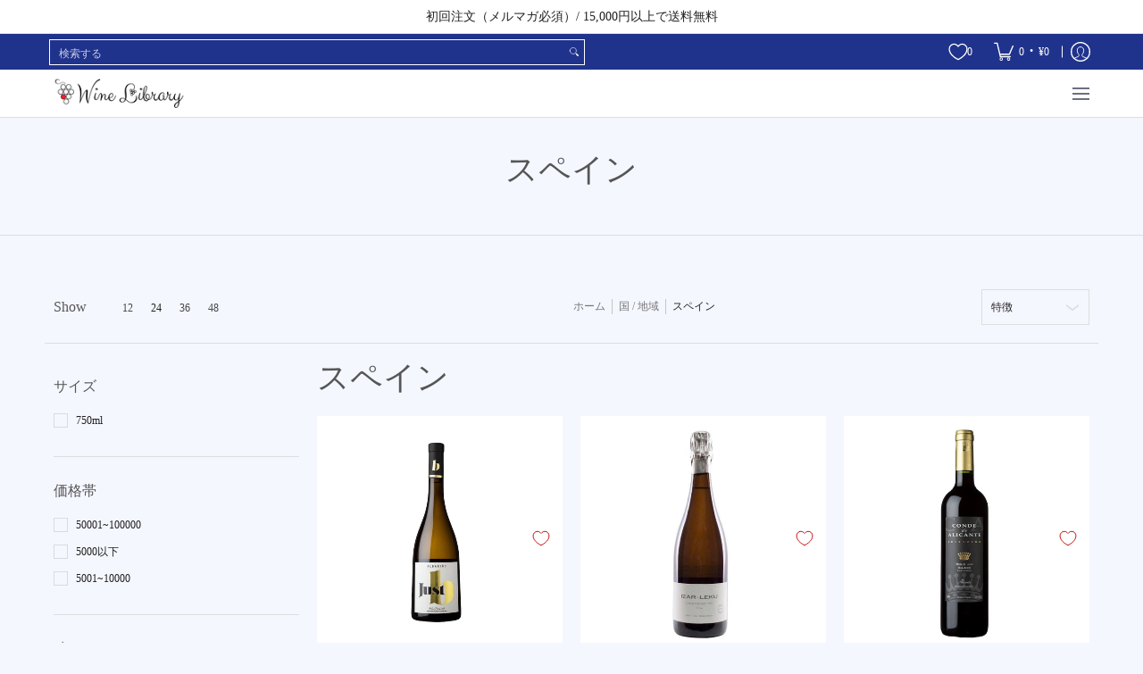

--- FILE ---
content_type: text/css
request_url: https://wine-library.net/cdn/shop/t/74/assets/wc_rebolt_custom_work_bb.css?v=165011264040820999251767147273
body_size: 44
content:
div#th_pb_buildbox_id{display:flex}.th_pb_cb_sidecart{width:250px}.th_pb_cb_sidecart_inner{position:fixed;bottom:60px;min-width:250px}h1.th_pb_cb_title_text{font-weight:700;color:#000}input.wc_search_box_option{border:1px solid black}.th_pb_cb_sidecart_inner{background:#000;padding:10px;z-index:999}.th_pb_cb_sidecart_content .th_pb_cb_sidecart_title{border:none!important}.th_pb_wf.th_pb_cb_sidecart_p_grid{max-height:59vh;overflow:auto;scrollbar-width:thin;position:sticky;top:18%}.th_pb_cb_sidecart_p_grid_section{background:#fff;margin:10px 5px;border-radius:6px;position:relative}.th_pb_wf.th_pb_cb_sidecart_button{padding:0}.th_pb_cb_sidecart_p_grid_image_figure img{border-radius:6px}.th_pb_cb_sidecart_p_grid_remove_div{position:absolute;right:7px;top:7px}span.th_pb_cb_sidecart_p_grid_title{display:flex;flex-direction:column;margin:0 8px;font-weight:bolder}span.th_pb_cb_sidecart_p_grid_price{color:brown}h2.th_pb_wf.th_pb_cb_sidecart_title_text{color:#fffaf0}.th_pb_cb_sidecart_p_grid_remove_product{background:transparent;cursor:pointer}@media (max-width: 1280px){.th_pb_cb_sidecart{margin:0 45px}}@media (max-width: 850px){div#th_pb_buildbox_id,div.wc_pb_bb_section_id{flex-direction:column}.th_pb_cb_sidecart{margin:0}.th_pb_cb_sidecart_inner{bottom:0;width:100%;display:flex;flex-direction:column-reverse}.th_pb_wf .th_pb_cb_sidecart_title{padding:0}.th_pb_wf.th_pb_cb_sidecart_p_grid{display:flex}.th_pb_cb_sidecart_p_grid_section{min-width:22rem;height:100px}.th_pb_wf .th_pb_cb_sidecart_p_grid{overflow:none}.th_pb_cb_sidecart_btn_cls{max-width:100%}figure.th_pb_cb_sidecart_p_grid_image_figure{height:70px;width:70px}.th_pb_cb_sidecart_p_grid_section{display:flex;align-items:center}}@media (max-width: 420px){.th_pb_bb_section span.th_pb_cb_p_grid_add_qty_text{font-size:x-small}input.wc_search_box_option{min-width:100%;margin:10px 0}}@media (max-height: 890px){.th_pb_wf.th_pb_cb_sidecart_p_grid{max-height:55vh}}@media (max-height: 788px){.th_pb_wf.th_pb_cb_sidecart_p_grid{max-height:56vh}}@media (max-height: 732px){.th_pb_wf.th_pb_cb_sidecart_p_grid{max-height:55vh}}@media (max-height: 712px){.th_pb_wf.th_pb_cb_sidecart_p_grid{max-height:53vh}}@media (max-height: 670px){.th_pb_wf.th_pb_cb_sidecart_p_grid{max-height:48vh;top:21%}}@media (max-height: 600px){.th_pb_wf.th_pb_cb_sidecart_p_grid{max-height:38vh;top:26%}}.th_bb_fixed_dicscount_compare_price{text-decoration:line-through}.th_pb_cb_sidecart_title .th_pb_wf{display:flex;align-items:baseline;gap:3px}.th_pb_bb_section p.th_pb_wf.th_pb_cb_p_grid_price_p{color:brown;font-weight:600}.th_pb_bb_section button.th_pb_wf.btn.button.th_pb_cb_p_grid_add_btn{background:#000!important}.th_pb_bb_section button.th_pb_wf.btn.button.th_pb_cb_p_grid_add_btn:hover{background:#fff!important;color:#000!important}.th_pb_bb_section .th_pb_wf.btn.button.th_pb_cb_p_grid_add_qty{background:#000!important;color:#fff}.th_pb_bb_section .th_pb_cb_p_grid_add_qty{max-width:none}.th_pb_bb_section .th_pb_wf.th_pb_grid_details,.th_pb_bb_section .th_pb_wf.th_pb_cb_p_grid_details{display:flex;flex-direction:column;height:100%}.th_pb_bb_section .th_pb_wf.th_pb_cb_p_grid_add{margin-top:auto}.th_pb_wf .th_pb_cb_sidecart_title_text{display:none}.th_pb_bb_section .th_pb_cb_sidecart_button .th_pb_cb_sidecart_btn_cls{background:#fff!important;color:#000!important}button.th_pb_wf.btn.button.th_pb_cb_sidecart_btn_cls{color:#000!important;background:#fff!important;border:none}.th_pb_cb_sidecart_title p span,.th_pb_cb_sidecart_title p{color:#fff!important}.th_pb_cb_sidecart_title p font{color:#fff!important}.th_pb_wf.th_pb_cb_sidecart_title .th_pb_wf{color:#d2691e!important}.wc_search_for_buildbox_section{position:relative}.th_search_icon{position:absolute;right:0}.wc_search_for_buildbox_section{display:flex;align-items:center}.th_search_icon{cursor:pointer}.wc_pb_bb_section_id{display:flex}
/*# sourceMappingURL=/cdn/shop/t/74/assets/wc_rebolt_custom_work_bb.css.map?v=165011264040820999251767147273 */


--- FILE ---
content_type: text/css
request_url: https://cdn.appmate.io/themecode/the-wine-shop-pro/main/custom.css?generation=1741945331746525
body_size: 293
content:
wishlist-link .wk-button{--icon-size: 20px;--icon-stroke-width: 1.3px;--icon-stroke: var(--customer_font_color);display:flex!important}.wk-mobile .wk-button{--icon-stroke: black}wishlist-link .wk-counter{color:#fff}wishlist-button-product .wk-button,wishlist-button-product .wk-button:hover{background-color:#fff0f5;color:#000;--icon-size: 15px;border:2px solid black;margin-bottom:15px;font-weight:var(--body_font_weight_medium);font-size:var(--x_small);font-family:var(--body_font)}wishlist-product-card .wk-cta-button:hover{background:#fff;border:2px solid black;color:#000}


--- FILE ---
content_type: application/javascript; charset=utf-8
request_url: https://searchanise-ef84.kxcdn.com/preload_data.3x2c9V5k5E.js
body_size: 15574
content:
window.Searchanise.preloadedSuggestions=['ピノ・ノワール　赤ワイン','vini viti vinci','pierre-yves colin morey','chateau la tour figeac','dhondt grellet','prieure roch','denis mortet','シルヴァン パタイユ','alice et olivier de moor','wine library','生産者名 savart','vincent dancer','comtes lafon','ニコラ ジョリー','bernard bonin','イヴ　コラン　モレ','julien prelat','プリューレ ロック','antoine bouvet','シャルロパン パリゾ','rolly gassmann','赤ワイン　フルボディ','robert groffier','louis jadot','claude riffault','eric rodez','ピエール イヴ コラン モレ','バシュレ モノ','olivier bernstein','benoit lahaye','lacourte godbillon','jean pierre guyon','didier dagueneau','タイプ 赤ワイン','domaine de la romanee conti','pierre boisson','emmanuel brochet','メオ カミュゼ','chriistian tschida','vincent brochet','de moor','la parcelle','ジュリアン　プレラ','ブルゴーニュ　ルージュ','ブルゴーニュ　ピノ','robert chevillon','lucien le moine','herve jestin','meo camuzet','didier amiot','jean michel guillon','roc breia','pierre damoy','ガスパール ブロシェ','raul perez','ラ　パルセル','pierre peters','francois carillon','フレール ・ミニョン','エマニュエル ブロシェ','albert grivault','etienne sauzet','カベルネ ソーヴィニヨン','バンジャマン ルルー','ロマネ コンティ','pierre girardin','georges noellat','camille giroud','ヴォーヌ ロマネ','bastian wolber','dugat py','nicolas gauffroy','アントワーヌ ブヴェ','sylvain pataille','pertois moriset','eric forest','pinot noir','ch d\'yquem','laherte freres','domaine joliet','armand rousseau','pierre paillard','moet & chandon','dupont fahn','comte armand','yann durieux','シルヴァン カティアール','benoit dehu','コルトン シャルルマーニュ','francois raveneau','nicolas joly','シャンボール　ミュジニー','georges mugneret gibourg','van volxem','francois lamarche','フランソワ　ミエ','輸入元 indigo','nicolas renard','ドニ　モルテ','jean marc millot','patrick piuze','pierre morey','hubert lamy','アリス オリヴィエ','jerome prevost','gevrey chambertin','louis latour','モエ　シャンドン','ジュヴレ シャンベルタン','david duband','brun servenay','markus molitor','arnaud ente','コシュ デュリ','rene engel','クロード　リフォー','バローロ　ピエモンテ','コント　ラフォン','georges roumier','セップ　ムスター','ピエール　イヴ　コラン','タイプ 白ワイン','lionel faury','vincent bachelet','jean lallement','セドリック　ブシャール','シャブリ シャルドネ','robert arnoux','laurent roumier','domaine des croix','chateau de meursault','tollot beaut','marquis d\'angerville','domaine de l’enclos','the wine library','henri boillot','mouton rothschild','jacques frédéric mugnier','francois millet','jean gros','ジェローム プレヴォー','輸入元 racines','vin d\'or','ブルゴーニュ　白','jose michel','coffinet duvernay','agrapart & fils','ブノワ　ライエ','gaspard brochet','waris hubert','アルザス リースリング','ヴェット　エ　ソルベ','bonneau du martray','claude cazals','ロゼ シャンパーニュ','ヴァンサン ダンセール','ローリー　ガスマン','fabrice vigot','アラン ユドロ','ディディエ　アミオ','claude dugat','jean grivot','laurent perrier','ch de marsannay','白ワイン 辛口','launay horiot','ベルナール ボナン','pierre brisset','pierre yves colin morey','シャンパン ロゼ','philippe alliet','ルイ ジャド','ドン ペリ','francois cotat','pascal mazet','jean tardy','claude maréchal','daniel barraud','caroline morey','chateau sociando mallet','シャンパーニュ 1500ml','francois mikulski','henri richard','francois et vincent jouard','hudelot noellat','carl loewen','ch giscours','follin arbelet','poggio di sotto','amiot servelle','clair dau','roger brun','richerd cheurlin','joseph drouhin','lucien muzard','マジ シャンベルタン','bernhard huber','geantet pansiot','egon muller','オリヴィエ　バーンスタイン','legrand latour','domaine courbet','laurent mouton','christian moreau','henri prudhon','輸入元 bbr','ブルゴーニュ　シャルドネ','monte dall\'ora','domaine pichat','エマニュエル ルジェ','ブノワ デウ','ポール ゴッセ','philippe pacalet','david moreau','ボジョレー 商品名','jacques selosse','anthill farms','saint prefert','domaine de lambray','ルイ ロデレール','joannès-lioté et fils','イタリア　赤ワイン','ジャン ミシェル','pascal cotat','henri gouges','アルマン ルソー','marc colin','ピエール　オリヴィエ　ガルシア','白ワイン　甘口','jean louis chave','ラエルト　フレール','jacques prieur','coche dury','ch laville haut brion','シャルトーニュ　タイエ','シャトー ド','decelle & fils','カロリーヌ　モレ','jean claude belland','paul jaboulet','louis boillot','輸入元 ラシーヌ','ピエール・イヴ・コラン ・モレ','ピエール ダモワ','georges vernay','ニコラ ルナール','yves cuilleron','アルノー　バイヨ','huguenot tassin','キャンティ クラシコ','アリス・エ・オリヴィエ・ド ・ムール','ドント グルレ','2005年 赤','humbert freres','louis roederer','2018 ピノ・ノワール','シャブリ グラン・クリュ','domaine larue','franz keller','カ　オロロジオ','darviot perrin','コラン モレ','クリスチャン　チダ','ブノワ　アント','egly ouriet','タイプ 白甘口','christian tschida','grivlet p&f','domaine merlin','dominique lafon','ch leoville las cases','ch haut marbuzet','au bon climat','hospices de beaune','ボランジェ　ロゼ','henriet bazin','スパークリング　セット','ロマネコンティ drc','cote rotie','ピノ グリ','カゼ ティボー','case basse','alfred gratien','domaine françois villard','bruno clair','sem igual','anne francois gros','nicolas potel','ピエール　オリヴィエ','tom gauditiabois','ティエリー　アルマン','ch pichon lalande','アントワーヌ ルプティ','シャトーヌフ デュ パプ','ロック　ブレイア','r&l ルグラ','ジョルジュ ノエラ','ムルソー デュポン','domaine de perdrix','clemens busch','ユベール　ラミー','fontaine gagnard','la rogerie','ローネイ オリオ','ド　ムール','スパークリングワイン 白','ロベール グロフィエ','シャルドネ イタリア','ドミニク ラフォン','ブシャール ペール','クリュッグ グランド','グラン クリュ','赤ワイン　おすすめ','2022 赤ワイン フランス','ch troplong mondot','veyder malberg','オール　セリ','イヴォン メトラ','lignier michelot','サロン ブラン','jean marc morey','olivier leflaive','cathiard molinier','ch canon la gaffeliere','アルヌー　ラショー','ステラ　マリス','コント　アルマン','les freres mignon','ルイ ラトゥール','アンリ　ジロー','lorenzo accomasso','ユドロ　ノエラ','シャトー・ ムートン・ロートシルト','pape clement','ドメーヌ モリー','roches nouves','jacky truchot','プイィ　フュイッセ','perrier jouet','michel bouzereau','モレ　サン　ドニ','domaine guyon','アンヌ　グロ','ブルゴーニュ ピノ ノワール','joseph scharsch','ヴーヴ クリコ','ピノノワール 輸入元','輸入元 racine','クロ ド ヴージョ','ミュジニー ヴォギュエ','ドメーヌ フーリエ','emile beyer','ニュイサンジョルジュ 1er','1er cru','ch talbot','marc morey','pierre olivier garcia','maurice choppin','ローラン バーンワールト','トロ　ボー','クロ ド タール','anne gros domaine','leflaive ルフレーヴ','オスピス ド ボーヌ','ボジョレー ワイン','マグナム　シャンパーニュ','cecile tremblay','grand cru','コルトン グラン クリュ','モスカート ダスティ','georges jayer','ヴェット・エ ・ソルベ','michel gaunoux','pousse d’or','chateau de pommard','bourgogne chardonnay','mark haisma','jean michel gerin','ユリス　コラン','ペロ　ミノ','heymann lowenstein','de la vougeraie','フランソワ カリヨン','シャサーニュ モンラッシェ1er','日本産　赤ワイン','モン　ペラ','kelley fox wines','paul gosset','アミオ　セルヴェル','シャンベルタン ジルー','vincent girardin','pinot noir bourgogne','nuits saint georges','アンリ ボワイヨ','harmand geoffroy','ch haut bailly','シャトー グリエ','domaine de croix','ジャック　プリウール','アメリカ　シャルドネ','10r ワイナリー','la ma','pierre moncuit','シュナン・ブラン　ロワール','ヴージョ ブラン','montrachet grand cru','ラヴノー シャブリ','シャルム　シャンベルタン','コルトン　ルナルド','hospices de nuits','ch calon segur','pascal clement','charlopin parizot','シャサーニュ モンラッシェ','マリア ウント セップ ムスター','テタンジェ ロゼ','シャブリ　プルミエクリュ','赤ワイン 甘口','ギィ　アミオ','domaine de la vougeraie','フィリップ パカレ','frères mignon','robert sirugue','オリヴィエ　ガルシア','benjamin leroux','anne gros','dom perignon','morey saint denis','louis carillon','デ　クロワ','ニュイサンジョルジュ 1er cru','clos de vougeot','ジュリアン プレラ シャンパーニュ','coquard loison fleurot','シャンパーニュ　コレ','pinot noir 2022','無添加　赤ワイン','白　シャルドネ','hadrien brissaud','アルザス ゲヴュルツトラミネール','ピエール　ジラルダン','トリスタン　イエスト','tristan hyest','サンセール ソーヴィニヨン・ブラン','イタリア トスカーナ','gerard schueller','comtes de champagne taittinger','ch haut','chambertin clos de beze','bachelet monnot バシュレ','クレマン　ロワール','アルノー アント','アンリ グージュ','シャトーヌフ・デュ・パプ ルージュ ネルト','赤　フルボディ','ヌフ　デュ　パプ','francois d\'allaines','モエ エ シャンドン','grange des peres','clos rougeard','champagne marguet','pol roger','1991 ロマネ・コンティ','サラローラ カ・オロロジオ 2022','イグレック　シャトーディケム','romanee conti','sepp muster','ヤン ドゥリューは','ch prieure lichine','chartogne taillet','andre vannier','マルク　ロワ','la mission haut brion','jean raphet','日本　赤ワイン','domaine des perdrix','リースリング アウスレーゼ','nanni cope','アイス　ワイン','イタリア　ワインセット','2000 ヴォーヌ・ロマネ','2018 ロッソ・デル・ヴェロネーゼ・ルベオ ラルコ','ニコラ ゴーフロワ','ボーヌ １ｅｒ ｃｒｕ','ブルゴーニュ　グランクリュ','roses de jeanne','cabernet sauvignon','グロ フレール','william fevre','ドメーヌ　ド　ラ','domaine clos noir','イタリア　シャルドネ','domaine des tours','２００５年産　白ワイン','ルシアン・ル・モワンヌ 1er','フーリエ　ブルゴーニュ','オート　コート　ド　ニュイ','ドイツワイン　白','ルイ　モーラー','シャトー ディケム','chateauneuf du pape','サンセール レ・ブコー','kelley fox','オレンジ ナチュラルワイン','frederic cossard','ペルトワ モリゼ','pinot grigio','leclerc briant','デュガ ピィ','elio altare','the wine shop pro','sylvain cathiard','マルキ ダンジェルヴィーユ','クロ ルソー','ルネ アンジェル','アルノー　モルテ','ピエール フリック','prelat ジュリアン','カベルネ　フラン','domaine fougeray','robert ampeau','甘口ワインのトップ生産者が極少量のみ作る辛口白ワイン 貴腐ワインで不動の地位を確立したch','マルゲ　ユーマン','terre di','コルトン　drc','bonnes mares','ラクルト ゴドビヨン','chateau latour','カイユ　パラディ','bruno collin','ジョルジュ ミュニュレ','chateau calon segur','chablis grand cru','ヴァイダー マルベルグ','ロベール シュヴィヨン','マルサネ ロゼ','プレンタ　エステイト','トーマ　ペルスヴァル','ジャック セロス','クレール　ダユ','ch mouton rothschild','トスカーナ ロッソ','コンドリュー　白','ボルドー 赤','ボランジェ　rd 2006','ポルトガル　スパークリング','スパークリング ロゼ','cuvee reserve','マルク　ソワイヤール','ボルドー 白','シャンボール ミュジニー 2017','ドメーヌ　バロー','オート コート','2000年産　赤ワイン','2000年　赤ワイン','モンテプルチアーノ ダブルッツォ','ナパ カベルネ','ルネ　ルクレール','ボランジェ スペシャル・キュヴェ','トマ モレ','ナチュール　ミレジメ','ボランジェ　rd','vultur wines','emmanuel rouget','les cailloux du paradis','フレデリック コサール','ロマネ　サン　ヴィヴァン','ブラン・ド・ブラン サロン','la ferme de la sansonniere','クレメンス ブッシュ','マリア　ウント　セップ','ghislaine barthod','シャトー オー','comtes georges de vogue','stags leap 2019','フランチャコルタ ブリュット','fabio gea','moet champagne','シャトー ラ','chassagne montrachet chenes','chateau gruaud larose','guffens heyen','ローリーガスマン　リースリング','マーカス モリトール','セット　シャンパーニュ','nv アイム','シャンパン ハーフ','ロベール アンポー','2005 シャンボール・ミュジニー','barolo monvigliero fratelli alessandria','champagne cuvee','domaine de courcel','ピエール　ボワッソン','chambolle musigny','chateau pichon baron','vieilles vignes','モエ アンペリアル','antoine lienhardt','bertrand bachelet','ulysse collin','la de st','lucien boillot','2023 ピノ・グリージョ ネコティウム','1987 シャトー・グリエ','マズィエール c21','オーストラリア　白','フルボディ　赤ワイン','ローズ ド ジャンヌ','赤ワイン 2004年','les annees','マズィエール g16','ロゼ　スパークリング','ミシェル　ファロン','la romanee','フランス ボジョレー','the hermit ram ハーミット・ラム','ギュファン エナン','ドメーヌ ローラン','ロゼ シャンパン','pira barolo','cremant du jura','スペイン 白','ジョルジュ 2010年','シャトー ラトゥール','ルグラ　シャンパーニュ','sire de','ドメーヌ モンマン','アドリアン ブリソー','domaine leroy','オスピス ド ニュイ','シャンパーニュ メゾン・パチュール','maison pature','グラン ロゼ','arnaud baillot','1975年　赤','2015年 赤ワイン','vin de france','chablis cru','ローリー ガスマン ド','ディディエ　ダグノー','2023 macon clos de la maison','エミリアン　フヌイユ','フレール ミニョン','バローロ　ジョルダーノ','ブラン ルフ','コトー・ブルギニヨン ブラン','ドゥヴネイ　マルス','chenin blanc','イザベル フェランド','benoit ente','cabernet franc','1975年　スパークリング','ナパ 赤','マニエール ペール・エ・フィス','nvブリュット・ナチュール シャーマン 19 ロゼ グラン・クリュ マルゲ','domaine du','ドメーヌ ジュリアン','chateau cheval blanc','ブルゴーニュ ピノ・ノワール テール・ド・ファミーユ ヴージュレー','laurent bannwarth','gros f&s','フランス　ナチュール','ル　モワンヌ','xavier gerard','バルベーラ ダルバ','de saint','grands echezeaux','赤 1er cru','vin jaune','シャトー・ ラフィット・ロートシルト','【６本セット】2023 ピノ・グリージョ ネコティウム','bourgogne cote','チリ　シャルドネ','ピエール シャンベルタン','ソーヴィニヨン ナパ・ヴァレー','napa valley','2021 corton les greves croix','スパークリングワイン　カヴァ','vouette et sorbée','ドイツ　スパークリング','clos st hune riesling trimbach','アドリアン　ドント','chateau lafite','sem mal','ワイン エル','アンリオ　エメラ','ルグラン　ラトゥール','ローラン　バーンワルト','henri jayer','nv インヴィニュス・バスタルド・ヴィエール ジャン・ユタール','les beaune','saint romain','プイィ・フュイッセ 1er','la sauvignon','レ ドロミー','ピノ・ノワール 2021','ロマネ 2022 アルノー','thomas perseval','クロ デ','ピエール ペテル','les encuves','vin de','david clark','クロ ヴージョ','henri rebourseau','ブリュノ クレール','シャルル　ヴァン　カネ','ブッシェンベルグ・リースリング ヴァイダー・マルベルク','millemann wines','ボンヌ　マール','コトー・シャンプノワ ブラン','ピエール　パイヤール','brunello di montalcino','yvon clerget','ヴォーヌ　1er','2022 サン・ジョセフ','jacquesson 生産年','エシェゾー echezeaux','タイプ 甘口白','ラフォン マコン','philippe charlopin parizot','ラ　ロマネ','シャトー ヴァランドロー','アルザス ピノ・ブラン','ヴォーヌ　ロマネ　1er','シャンボール　ミュジニー　1er','chateau la nerthe','キュヴェ 赤','champagne taittinger','bougy エリーズ','モエ・エ・シャンドン 750','georges remy','テール ブランシュ','ロゼ ブリュット','フランス　ロゼ','1er レ・ザムルーズ','シャペル オー','ポッジョ レ','comte vogue','comte lafon','nv レ・ブール・シュッド・グランクリュ ロジュリー','ドイツ　リースリング','カベルネ・ソーヴィニヨン　ボルドー　フルボディ','cloudy bay','ロテム・エ・ムニール サウマ','シャトー　マルゴー','シャトー　ベル','ヴォーヌ・ロマネ 1er クリュ','ラルロ クロ・ド・ラルロ','2022 ニュイ・サン・ジョルジュ アントワンヌ・リエナルト','la tache','リナタンデュ シャルドネ','エマニュエル タボニ','cotes du rhone','サン　ガール','ドイツ　ピノ','ヴァンサン ブロシェ','referts marc','サン　ジュリアン','vin de bordeaux','grand vin','trousseau de vallee','エクストラ・ブリュット ブラン','element winery','2022 マコン ミリー','シャトー　オーブリオン','オー ブリオン','バルトロ マスカレッロ','girard bonnet','saumur breze','生産者名 krug','vin amis','pic saint','レ クロ　シャブリ','nv グランド・キュヴェ','penet chardonnet','オーロール・カサノヴァ ピュイジュー グラン・クリュ シャルドネ','pouilly fuisse','pouilly fuisse 1er','フレデリック　サヴァール','moet chandon imperial brut','merlot wine','ユベール　リニエ','ローリー　ガスマン　ピノ　グリ','ark cellars','ラ ロゼ','サンセール ルージュ ラ・ヌエ','ロマネ・コンティ drc','アンリ ジャイエ','izar leku artadi','モレ・サン・ドニ 1er','ch カントメルル','jaboulet vercherre','corton charlemagne','白ワイン　シャブリ','ジュヴレ・シャンベルタン ルイ・ジャド','2018 ブルネッロ・ディ・モンタルチーノ ポッジョ・ディ・ソット','ルクレール　ブリアン','アンドレ　ペレ','fabien coche','gerard seguin','ベンド カベルネ','カモミ ピノ','カモミ ピノ・ノワール','ペパン ブラン','thierry allemand','コート ロティ','生産者名 trapet','2023 キュヴェ・フェリーヌ','赤ワイン 辛口','ジョセフ コラン','zinfandel タイプ','ピノ　ノワール','perrot minot','jean chartron','nature wine','ジャン マルク ミヨ','quarts clos','2019 ミュスカ ローリー・ガスマン','フィサン 1er cru クロ・ナポレオン','jean-pierre guyon','エリック ロデズ','2022 マコン ミリー・ラマルティーヌ・クロ・デュ・フール ファミーユ・コルディエ','2022 シャルドネ ベンド','weingut maria & sepp muster','bordeaux wine','nv アイム カベルネ・ソーヴィニヨン フロム カリフォルニア ビコーズ','赤ワイン　シノン','ラ スール カデット','chateau tour','シャンパーニュ　ロゼ','ボーヌ デュ','・2020 ロッソ・デル・ヴェロネーゼ ラルコ','ドメーヌ　カミュ','pinot mounier','クリスチャン　ビネール','les amoureuses','meursault genevrieres','ピエール　ペテルス','ジャン・　グロ','villages 生産者名','クロ デ パプ','margaux wine','2021 シャトー・ラ・ローズ・モンヴィエル ポムロール','フランス赤ワイン 2014年','ruchottes chambertin','ジュヴレ シャンベルタン ヴィエイユ ヴィーニュ 2010','d’or pinot noir','二コラ　ジョリー','コート・ロティ ブリュヌ・エ・ブロンド ギガル','savigny les beaune les cru les','トオル オイカワ','マルゲ　サピエンス','ドメーヌ　モリ','haut medoc','antoine lepetit','ジャン ルイ ヴェルニョン','lucien moine','brut champagne','charmes chambertin','カバ ブリュット','10r winery','barbisca タイプ','marcel タイプ','レ クラ','グレゴワール オプノ','イ　カステッリ','2020 ムルソー テッソン','domaine gramenon','ドメーヌ モン','シャトー グラン','ayme vadim','ブルゴーニュ　赤','ル ルージュ','armand rousseau　chambertin','ル プティット フォリー','blanc de blancs brut','ブルゴーニュ 紅白','2001 グラン・エシェゾー','ジュヴレ・シャンベルタン・レ・クラ カミーユ・ジルー 2016','・オリヴィエ・ド ・ムール','beaune les','macon　village','michel bourgogne pinot noir','デ トゥール','rend engel','sine qua non','christian tschida クリスチャン・チダ','beaujolais 生産者名','ドニ ベルト','de guy','domaine des closiers','ドメーヌ デュ','rose d','charles joguet','domaine de','フィサン 1er','yves boyer martenot','プイィ　フュイッセ　コント','nv クレイエール カゼ・ティボー','ピノ・ノワール　フランス','lafite rothschild','コルトン　グランセ','maria & sepp muster','シャトー パプ','vosne romanee','pierre-henri rougeot','gros f','アルザス グランクリュ','オー コンボット','2018 ロス・コルミリョス アバニコ（トロ）','daniel rion','picpoul de pinet 2023','jean marie fourrier 2020','シュヴァリエ　デュ','hors d','gevrey chambertin 2006','ロアーニャ バルバレスコ','ムルソー シャルム','de martino','ジャン　タルディ','シー　ローズ','ブルゴーニュ ヴィンテージ','le pin','ミッヒ　バッテリー','2021 シャルドネ カン・フェイセス','hermitage 生産者名','ステル　マー　シャルドネ','クロ ド ラ','bartolo mascarello','シャンパーニュ ブリュット','ペリエ ジュエ','シャンパーニュ　ブラン・ド・ブラン','ジャン　グロ','ch margaux','アンリ　リシャール','rose and','domaine dujac','et fils','2020 コート・ロティ','2023 サン・ジョセフ','2021 マルセル・リショー','グザヴィエ・ジェラール サン・ジョセフ 2023」。','赤ワイン グザヴィエ ジェラール ラコンブ サン ピエール 2023','mee godard','バローロ　チカラ','la conseillante','philippe chavy','サントーバン 1er','ヴォルネイ マルキ','ルソー ルソー','2021 クローズ・エルミタージュ','sud west','dolcetto d\'alba','赤ワイン　rosso 2020','ニュイ・サン・ジョルジュ 1er cru クロ・デ・フォレ・サン・ジョルジュ ラルロ','loewen カール','ショパン グロフィエ','シャルル　フレイ','2015 ロマネ・サン・ヴィヴァン ドメーヌ・ド・ラルロ','2015 domaine de l’arlot ニュイ・サン・ジョルジュ 1er cru クロ・デ・フォレ・サン・ジョルジュ','2015 ニュイ・サン・ジョルジュ 1er cru クロ・デ・フォレ・サン・ジョルジュ ラルロ','タメリーニ レ・ビーネ','ラ　グランド　リュ','ボーヌ グレーヴ','2019 ドメーヌ・ランドロン','ピュリニー・モンラッシェ プルミエ・クリュ','val lune','ザ　ヒルト','adrien renoir','シャトーヌフ・デュ・パプ ブラン','赤ワイン 厳選おすすめ','2018 シャトー・ラ・ミッション','【福袋セット】nv pn tx20 ボランジェ & nv ブラン・ド・ノワール ブジー・グラン・クリュ ブリス　シ','2020 コトー・シャンプノワ ブジー・ルージュ ブリス','gamay vin de','jean marc seleque','ブルゴーニュ コート ドール ルージュ 2022','シャンパン　福袋','キュヴェ　白　2024','domaine lagille','ロバート モンダヴィ','サンセール　ルージュ','cantina cinque','juan gil','グラン・コルテ メンドーサ','cotes de bordeaux','プロセッコ スペリオーレ','マルク　セレック','tom ga','ボランジェ スペシャル・キュヴェ nv','マコン ロシュ ヴィヌーズ ブラン','ミュジニー グラン クリュ フェヴレ','domaine dandelion','シャルロパン　テート','cordon rouge','2018 ビュイッソン・ルナール ディディエ・ダグノー','2005 ポマール 1er cru リュジアン v.v ドミニク・ローラン','ラス・カーズ サン・ジュリアン','赤ワイン　1999年','clos du','ナパ・ヴァレー シャルドネ','les demoiselles','chevalier montrachet grand cru ch puligny－montrac','マールボロ 白ワイン','国産　中辛　ライトボディ','アンリ　ボノー','macon milly','シャルドネ 辛口','シャンパン moet','puligny montrachet','エドモン　ヴァタン','ユニーク・プルミエ・クリュ パスカル・マゼ','michel fallon','2021 リースリング・ミッテル','ドメーヌ デ クロワ','ドメーヌ　クロワ','シャルドネ　アメリカ','2020 ルージュ　バシュレ','2019 ジュヴレ シャンベルタン','ゲヴュルツトラミネール トラミン','ルイ ジャド ブルゴーニュ','la blanc','シャトー・ラヤス chateau rayas','エクス ニヒロ','シャンボール ミュジニー 2004','ヴーヴレ セック','ライエ ブノワ','la ferme de','ドメーヌ　ツィント','カベルネ・ソーヴィニヨン　フランス　フルボディ','calon segur','ラエルト・フレール 3本セット','グラン　ブラン','jean de la vigne','riesling auslese','le bourg sud','le bourg','pommard 1er cru clos des epeneaux comte armand','2009 パヴィヨン・ルージュ・ド・シャトー・マルゴー シャトー・マルゴー','pierre peter','2022 シャブリ トリビュー・ドーヴィサ','marcel deiss','ラ ロンスレ','コート ロティ ラ ムーリンヌ','ティエリー　グラントネイ','フランス　シャルドネ　2021','medoc 生産者名','赤ワイン 2023 フランス','ボジョレー　白','clos des','オート　コート　ド　ニュイ　ブラン','elise bougy','fratelli alessandria','famille cordier','ラ マリのピュズラ','charme chambertin','ランゲ　ネッビオーロ','napa valley cabernet sauvignon','ル ド','ペパン オランジュ','ジャン グリヴォ','1979年　白','コステ ディ','clos henri','screaming eagle','パッツ アンド ホール','ヴォーヌ・ロマネ 1er 2016','2022 マルサネ ブラン シルヴァン・パタイユ','des tours','スイス　ワイン','イヴ・コラン・モレ トーバン','イヴ・コラン・モレ 1er','cedric bouchard','nv フルール・ド ・リューロップ シャンパン・フルーリー','生産者名 cordier','sauvignon blanc','langhe bianco','グリヴォー　クロ　ペリエール','1996 シャトー・ブースカッセ マディラン','アルマヴィーヴァ チリ','ドメーヌ ヴージョ','2011 ヴォーヌ・ロマネ デュージェニー','chateau le','シャトー ル','moreau chablis','ブルゴーニュ ピノ ノワール シャンソン','sylvain pat','clos saint jacques','アラン ・ビュルゲ','クロ　ド　セラン','moulin a vent','アルノー ランベール','saumur champigny','ドメーヌ ルーロ','pierre yves','シャトー　パヴィ','ラエルト・フレール ブリュット ウルトラディション','2022 ブルゴーニュ・コート・ドール ルージュ アルノー・バイヨ','malterdinger spätburgunder','pierre vincent','bachelet monnot','2022 sylvain pataille marsannay les longeroies','2022 サントネイ 1er クロ・フォバール リュシアン・ミュザール','ドメーヌ シルヴァン','クロード　デュガ','pernand vergelesses','domaine roulot','chassagne montrachet 2019','ドメーヌ ダンドリオン','marc de bourgogne','domaine pierre gaillard saint-joseph','ド ゴール','de gaure','ケリー フォックス','ドメーヌ デュロシェは','chateau petit','シャトー プティ','バーン　スタイン','クロ　デュ','ロッカ ディ','chateau de domaine','シャブリ プルミエ・クリュ','サン・トーバン 2014','コルナス レイナール','n.v エクストラ・ブリュット・ロゼ・ド・ムニエ ラエルト・フレール','チリワイン　赤','シャブリ ヴァイヨン','ジョセフ　バル','モルテ マ キュヴェ','brut réserve','jean-louis raillard','a bergeres','シャサーニュ・モンラッシェ 1er cru ヴェルジェ ベルナール・モロー','ベルンハルト フーバー マルターディンガー','les petit','サンセール モン・ダネ パスカル・コタ','ソムリエ　赤　ベリー　カリフォルニア','joh jos prüm','ブルゴーニュ コート','chardonnay 輸入元 indigo','arthur lelievre','petit verdot','montagny 1er','chateau mouton rothschild','クリストフ ピトワ','2019 ヴォーヌ・ロマネ ピエール・イヴ・コラン・モレ','pommard la rue au port 2020','ルイ・ラトゥール ブルゴーニュ','クロ パラントゥ','1995 コート・ディ・ローヌ','pino blanc','レ クロ','nuits saint georges gran','エピネット・デ ・シャンパーニュ モーリス・ショパン','シャルル エドシック','saint joseph','ピエール オジェ グラン','ル テロワール エクストラ ブリュット','オーロール・カサノヴァ ピュイジュー グラン・クリュ シャルドネ nv 750ml','la petite empreinte','ペリエール　グリヴォー','ジェラール シャンベルタン','les vignes champagne','リシャール シュルラン','le pitre','la lune','grande 最良の区画の貴腐ブドウを使用したスペシャル','moet chandon rose','ムルソー ジャン・マルク・ボワイヨ','2021 blanc de meunier chavost 品種','ジュヴレ・シャンベルタン 1er cru カゼティエ オリヴィエ・バーンスタイン','ブルゴーニュ　アリゴテ','2013 ムーラン・ナ・ヴァン クロ・デュ・グラン・カルクラン シャトー・デ・ジャック(ルイ・ジャド','2016 terre del volturno sabbie di sopra il bosco','2023 ヒンメル・アウフ・エアデン・ロゼ クリスチャン・チダ','langue chardonnay','ark cellers','輸入元 ark cellars','de la','200年以上歴史を持つコートロティの名門 ジュラン家は昔','カベルネ ソーヴィニヨン 2022','生産者名 salon','cheval blanc','corton grancey','nero d\'avola','ドリュー ヤン','ジョルジュ　ルーミエ','ディディエ・ダグノー　フュメ','シャトー パルメ','la grange de l\'oncle charles','la danse','マキシム　ロゼ','jules desjourneys','シャトー ガザン','シャトー ブラネール デュクリュ','les damodes','徹底した自然的ワイン造り ファビオ','フィリップ・シャルロパン・パリゾ ヴォーヌ・ロマネ','chateau d’yquem','ジャンテ パンショ','マチルド　サヴォイ','ワイン　フルーティー','ラ クロワ','ドメーヌ・フェヴレ コルトン','バーデン　シュペート・ブルグンダー','2011 シャンベルタン・クロ・ド・ベーズ オリヴィエ・バーンスタイン','2019 レ ノジェ ブラン ド ブラン エクストラ ブリュット ドント・グルレ','シノン フィリップ・アリエ','ヴォーヌロマネ ドメーヌ','プティ・ソバージュ ブラン','cachat ocquidant','guy les gamay','ヤン　ドゥリュー','champagne char','フランス ミディアム','arnaud baillot pommard','nv フルール・ド','dmane bo','dmane bourgogne','オー　ブード','パルマンティエ　フレール＆スール','pierrick bouley','1995 ポマール 1er','アンリ　ルージョ','ドメーヌ ピノ グリ','gilles azzoni','white wine','ラウル　ペレス','スペイン　スパークリング','la gramenon','アイム ピノ','sancerre blanc','francois crochet','rene la france','コート　デュ　ローヌ','ピエール　ガルシア','pinot grigio タイプ','シャンパーニュ　コーズ','ドメーヌ　ルージョ','ジェラール 1500ml','clos du mesnil','ロス・パリエンテス ヴィーノ・デ・ヴィニエド','clos saint','南ローヌ自然派ワインのパイオニア マルセル','ミュジニー フェヴレイ','シャサーニュ・モンラッシェ シャンガン','no bull','domaine martin','ドメーヌ　マルタン','david du','and d','アデュレーション　シャルドネ','rully 1er','フォンテーヌ ガニャール','deveney mars','500ml 赤','chablis domaine','ローラン ルーミエ','チリ　赤ワイン','2023 コート・デュ・ローヌ','colin morey','ディディエ は栽培を担当しドメーヌを支えてきました','clos vougeot　olivier bernstein','clos vougeot','gevrey chambertin 1er lavaux st jacques','2021 ポマール ベルトラン・バシュレ','santenay blanc','カミュゼ 1500ml','beaune 1er cru camille giroud','pet nat','シャトー ラグランジュ','シャサーニュ・モンラッシェ 1er cru','chassagne montrachet 1er cru morgeot clos de la chapelle','nv クレマン ・ダルザス','hauts doix','r de rieussec','2020 ブルゴーニュ ピノ・ノワール テール・ド・ファミーユ ヴージュレー','ギフト包装付き❗️2019 ブルゴーニュ コート・ドール シャルロパン・パリゾ','ch cheval blanc','cadet d’or','zind humbrecht','シャトー シマール サン・テミリオン グラン・クリュ サン・テミリオン','gassmann の飲み頃バックヴィンテージ4本セット','nuits saint georges les','francis boulard','vougeot blanc clos du prieure blanc','geverey chambertin','nvブリュット・ロゼ ラクルト・ゴドビヨン ヴァンドール輸入','シャトー パヴ','nv ダン・ザン・プルミエ・タン ドント・グルレ','クロ サン','シャンベルタン グラン 2011','シャトー 750ml 1988','ボー　セジュール','jean pierre','verdot 輸入元','francois gros','2021 olivier garcia','ブルゴーニュ ルージュ ド','2020 gewurztraminer g.c kirchberg de barr clos gaensbroennel hering','georges joillot','2022 フルーリー オリジン グレゴワール・オプノ','marsannay blanc','roc b','ブルゴーニュ 熟成ワイン','2019 ヴィーニョ・ヴェルデ ビアンコ セム・マル セム・イグアル','marlborough sauvignon blanc','モン ド ミリュー','2021 ヴァルデッビアーデネ・プロセッコ スペリオーレ ミレジマート','シャンパーニュ　限定','les cru les','ブリュット ナチュール','j.l vergnon','生産者名 david','【飲み頃❗️正規品】2019 ブルゴーニュ コート・ドール シャルロパン・パリゾ','charles van canneyt','ペリエール　ヴージョ','nv クレマン・ド・リムー・グランド・キュヴェ・クロズリー・デ・リ アルトニャック（アントニャック','2023 プロセッコ・ロゼ・エクストラ・ドライ カーザ・デフラ','ドメーヌ　ポール','raymond dupont fahn','ピエール ロマン','ヴェーレナー ゾンネンウーア','【ポイント５倍】2021 ソーヴィニヨン フォム・オーポク セップ・ムスター','2022 ポワニェ・ド・レザン ドメーヌ・グラムノン','savigny les beaune','銘醸ジュヴレ1er cru','echezeaux grand cru','domaine mont','ドメーヌ マン','clos de','the roc breia','domaine de la rouge','シャンパーニュ　カザル','シャトー ド ムルソー','veuve clicquot','グラーヴ ブラン','château haut-brion','r de','アリス・エ ・オリヴィエ・ド ・ムール','ドゥミ セック','アルデリカ シラー','ピエール ブリセ','grivlet p','meo camuzet nuits georges murgers','domaine des pinot','case corini','ピノ・グリ　2014','immich-batterieberg モーゼルにて1425年から続くワイナリーであるイミッヒ','ピエール　ネジョン','weingut odinstal','ヴィエイユ・ヴィーニュ 2022','2023 ソーヴィニヨン・ブラン グレイワッキ','vulcão アデガ','louis blanc','adrien dhondt','le moine','2017 ブルゴーニュ・アリゴテ カミーユ・ジルー','2017 クロ・ド・ヴージョ','les barre','aloxe corton','chateau cuvee','ペルナン・ヴェルジュレス 1er cru レ・ヴェルジュレス','ruchottes ramonet','2018　コート　ニュイ','プロフェッショナルなシャンパン愛好家が今大注目の生産者スェナン シャンパーニュ地方の中でも特に優れた地区として認められた特級畑','クロ ド コルトン','françois buffet','ジャン クロード','fattoria san giusto a rentennano','sauvignon blanc loire','エルダーフラワー 750ml','クロ ド','michel niellon','jean marc boillot','ダンセールの息子theoによる新たな挑戦 マコン近くのaoc域外のブライでワイン造りを始めたテオ','chateau beau bordeaux','プルミエ ・クリュ','2022 カベルネ・ソーヴィニヨン ハーン','le grand','020 ブリーデラー・ヘルツヒェン リースリング イミッヒ・バッテリーベルク','les parcellaires de saulx','カゼ　ティボー　フルシュ　2019','ジュリアン・ブロカール シャブリ','グリュオ ラローズ','ラ　ロッシュ','2019 ヴァケラス パヴァーヌ バスティード・サン・ヴァンサン','comtes georges vogue','saint veran','バローロ ヴィーニャ・リオンダ エステル・カナーレ・ロッソ','fixin les clos','eiswein プリュムの非常に貴重なアイスワイン','edmond vatan','charles chardonnay','ギフト包装付き❗️nv 2019base ロゼモーション・エクストラ・ブリュット ジャン・ルイ・ヴェルニョン','シャンベルタン　ルイ　ジャド','vauversin ordage','ch de meursault','アルザス　スパークリング','richard cheurlin','2021 カベルネ・バイ・エニーラ ベッサ・ヴァレー・ワイナリー','ピノ・ノワール ミルズ カレラ','maxime cheurlin','marguet ambonnay','フィス カルト','ジュヴレ・シャンベルタン テール・ブランシュ シャルロパン・パリゾ','2011 リオハ・レゼルヴァ バレンシソ 【正規品バックヴィンテージ】','beaumont des','2021 ピクプール・ド・ピネ キュヴェ・クラシク フェリーヌ・ジュルダン','fuisse 生産年','シャトー ベイシュヴェル','ch chateau les','【一本あたり約1,800円】2021 カベルネ・バイ・エニーラ ベッサ・ヴァレー・ワイナリー 6本セット','若干ラベル不良 若干キャプセル腐食','カベルネ シラー','spatburgunder vom loss','ピエール・イヴ・コラン・モレ　2020','ドミニオ ド アソール','vincent gaudry','クロ　ルジャール','de champagne','domaine marsannay','clos de l\'arlot domaine de l\'arlot','y 白ワイン','wehlener sonnenuhr','mazy chambertin','シャルロパン ジュスティス','【正規品】2018 オーセイ・デュレス 1er コント・アルマン','milleman wines','カベルネ シラーズ','2019 カベルネ・ソーヴィニヨン レッチャイア','axeandre lamblot','サン ジョセフ','chateau pontet','シャンボール　ミュジニー　2007','louis vergnon','サン・ジョルジュ ラルロ','ラ キュヴェ','2014 バールージュ・ナパ・ヴァレー バーロウ','ミュジニー v.v ヴォギュエ','2022 モスカート・ダスティ・カネッリ スッリ・サンドリネット チェルッティ','chateau haut brion','les valentines','georges michel','oeil de perdrix','volnay ler cru clos de chenes','brut nature chardonnay pinot noir','jean pierre guyonがブドウ','les am','richard maniere','nuits st georges 1er clos des l\'arlot','ベルナール ボナン レ','carte brut','cheurlin noellat','2021 chassagne montrachet','2016 テッレ デル ヴォルトゥルノ サッビエ ディ ソープラ イル ボスコ ナンニ・コペ','la ricorma','1985 サントネイ 1er cru マラディエール プリュール・ブルネ','ドメーヌ サン','ドメーヌ マルサネ','トラミネール　リースリング','シャルル　ヴァン','laurent pillot','2009 シャトー・マルゴー','モンテリー ブラン','jean cloude belland','goutte d`or','カゼ　ティボー　ルリアン　2019','larmandier bernier','meursault charmes roulot','ブルゴーニュ・ブラン 2016年','bianco toscana','2020 ロッソ・デル・ヴェロネーゼ ラルコ','シャルル スパー','bollinger　rd','ジャン グランジェ','rionel faury','シャトー ヌフ','ジョアネス　リオテ','nvブリュット・ナチュール ラクルト・ゴドビヨン & nv キュヴェ・ジョワイユーズ ブリュット ピノ・シュヴォシェ','la mora','2019 シャトー・デギュイユ コート・ド・カスティヨン','brunello montalcino','gautheron d\'anost','cava brut','chateau graves','arnoux lachaux','グラン クリュ 2011','レ・シェティヨン エノテーク ピエール・ペテルス','ヴォーヌ ロマネ　シャランダン　','saint romain combe bazin','pierre amiot','ブリュット ナチュール アンボネイ　ロゼ グラン　クリュ マルゲ','ヴァケラス パヴァーヌ バスティード・サン・ヴァンサン','wines pinot noir','cadillac cote de bordeaux','シャトー　トゥール　デ　2003','ヴィーニョ・ヴェルデ ビアンコ','ジャン ラルマン','simon bize','domaine mia','gevrey en champs','アンリ ノーダン','hospices de','マコン ヴァラージュ','カベルネ　バイ　エニーラ','benajamin leroux','orange wine','personalize your box and enjoy big savings','chateau rayas','1995 ムーラン・ナヴァン','domaine fougeray fougeray de beauclair','サロン入りシャンパーニュ厳選3本セット 165','domaine jean-pierre guyon','pierre frick','alice olivier','シャルル ヴァン カネイ','2021 コルナス レ・プティット・ブー ミカエル・ブール','corton renardes','2021 ミラバイ・ピノ・ノワール ケリー・フォックス・ワインズ','grange des pe','2022 コンドリュー・コート・シャティヨン','2003 クロ・カザル','jean tartieres','カゼ　ティボー　ジョシア　2019','adega do vulcao','maranges la fussiere','cote d or','sainte anne','chambolle musigny vignes','dubreuil fontaine','old vine','savigny les beaune 1er cru les','r&l legras','nv クレマン・ド・ジュラ・ブリュット フィリップ・ヴァンデル','ピエール　コラン','chateau lafite rothschild','アロース・コルトン トロ・ボー','ドメーヌ ブラン','フラワー イン ザ','グラン レゼルヴ','お届けするヴィンテージは2004年になります am88-90','chateau lafite rothschild 2000','ブルゴーニュ　サン・ヴェラン','ヴージョ　クラ','sauvignon napa','demi sec','ボーヌ ロマネ','【一本あたり1,650円】2022 シャルドネ アデュレーション 6本セット','ブルゴーニュ ピノ・ノワール','メオ・カミュゼ 2008','saint aubin','giovanni rosso','ドメーヌ ブラン　スール','pomerol 生産年','2021 ピノ・ノワール','シャルロパン　ジュブレ','イ モーリ','n.v ル・モン・ド・ラ・ヴァレー アントワーヌ・ブヴェ','2015 オート・コート・ド・ボーヌ ブラン シャン・ペルドリ ジャン・イヴ・ドゥヴヴェイ','シャトー 750ml','シャンパーニュ　ブラン・ド・ノワール','マズィエール c18','chateau d','デ　ウェ','henri bonneau 生産年','2022 ピノ・ブラン ピエール・フリック','コルトン　グランセイ','2020 マランジェ ルージュ 1er cru クロ・ド・ラ・ブティエール バシュレ・モノ','extra brut rose de maceration 2020','カ　デル　ボスコ','ファミーユ　シャルドネ','ムルソー ジュヌヴリエール','一本あたり約1998円❗️エニーラ4本＋人気スパークリング シャトー・ド・ロレ','2011 ビアンヴニュ・バタール・モンラッシェ','enkircher monteneubel','nv ブラン・ド・ムニエ ブリュット・ナチュール ローラン・ルカール','bian co','シャルドネ キュヴェ ボワ','シュヴァル　ブラン','2022 ブルゴーニュ・ロゼ ダヴィッド・デュバン','st france','バッリョ　ディ','ギガル　白','2020 ランゲ・ネッビオーロ ジョヴァンニ・ロッソ','pinot gris','パヴィヨン・ブラン・ド・シャトー・マルゴー マルゴー'];

--- FILE ---
content_type: application/javascript; charset=utf-8
request_url: https://searchanise-ef84.kxcdn.com/templates.3x2c9V5k5E.js
body_size: 2672
content:
Searchanise=window.Searchanise||{};Searchanise.templates={Platform:'shopify',StoreName:'Wine Library',AutocompleteLayout:'multicolumn_new',AutocompleteStyle:'ITEMS_MULTICOLUMN_LIGHT_NEW',AutocompleteItemCount:6,AutocompleteShowMoreLink:'Y',AutocompleteIsMulticolumn:'Y',AutocompleteTemplate:'<div class="snize-ac-results-content"><div class="snize-results-html" style="cursor:auto;" id="snize-ac-results-html-container"></div><div class="snize-ac-results-columns"><div class="snize-ac-results-column"><ul class="snize-ac-results-list" id="snize-ac-items-container-1"></ul><ul class="snize-ac-results-list" id="snize-ac-items-container-2"></ul><ul class="snize-ac-results-list" id="snize-ac-items-container-3"></ul><ul class="snize-ac-results-list snize-view-all-container"></ul></div><div class="snize-ac-results-column"><ul class="snize-ac-results-multicolumn-list" id="snize-ac-items-container-4"></ul></div></div></div>',AutocompleteMobileTemplate:'<div class="snize-ac-results-content"><div class="snize-mobile-top-panel"><div class="snize-close-button"><button type="button" class="snize-close-button-arrow"></button></div><form action="#" style="margin: 0px"><div class="snize-search"><input id="snize-mobile-search-input" autocomplete="off" class="snize-input-style snize-mobile-input-style"></div><div class="snize-clear-button-container"><button type="button" class="snize-clear-button" style="visibility: hidden"></button></div></form></div><ul class="snize-ac-results-list" id="snize-ac-items-container-1"></ul><ul class="snize-ac-results-list" id="snize-ac-items-container-2"></ul><ul class="snize-ac-results-list" id="snize-ac-items-container-3"></ul><ul id="snize-ac-items-container-4"></ul><div class="snize-results-html" style="cursor:auto;" id="snize-ac-results-html-container"></div><div class="snize-close-area" id="snize-ac-close-area"></div></div>',AutocompleteItem:'<li class="snize-product ${product_classes}" data-original-product-id="${original_product_id}" id="snize-ac-product-${product_id}"><a href="${autocomplete_link}" class="snize-item" draggable="false"><div class="snize-thumbnail"><img src="${image_link}" class="snize-item-image ${additional_image_classes}" alt="${autocomplete_image_alt}"></div><span class="snize-title">${title}</span><span class="snize-description">${description}</span>${autocomplete_product_code_html}${autocomplete_product_attribute_html}${autocomplete_prices_html}${reviews_html}<div class="snize-labels-wrapper">${autocomplete_in_stock_status_html}${autocomplete_product_discount_label}${autocomplete_product_tag_label}${autocomplete_product_custom_label}</div></a></li>',AutocompleteMobileItem:'<li class="snize-product ${product_classes}" data-original-product-id="${original_product_id}" id="snize-ac-product-${product_id}"><a href="${autocomplete_link}" class="snize-item"><div class="snize-thumbnail"><img src="${image_link}" class="snize-item-image ${additional_image_classes}" alt="${autocomplete_image_alt}"></div><div class="snize-product-info"><span class="snize-title">${title}</span><span class="snize-description">${description}</span>${autocomplete_product_code_html}${autocomplete_product_attribute_html}<div class="snize-ac-prices-container">${autocomplete_prices_html}</div><div class="snize-labels-wrapper">${autocomplete_in_stock_status_html}${autocomplete_product_discount_label}${autocomplete_product_tag_label}${autocomplete_product_custom_label}</div>${reviews_html}</div></a></li>',LabelAutocompleteSuggestions:'人気商品',LabelAutocompleteCategories:'カテゴリー',LabelAutocompletePages:'ページ',LabelAutocompleteProducts:'商品',LabelAutocompleteMoreProducts:'[count] 個の商品を見る',LabelAutocompleteNothingFound:'[search_string]に該当する商品は見つかりません',LabelAutocompleteMobileSearchInputPlaceholder:'',LabelStickySearchboxInputPlaceholder:'お探しの商品をお伺いいたします',LabelAutocompleteInStock:'在庫状況',LabelAutocompletePreOrder:'予約販売',LabelAutocompleteOutOfStock:'売り切れ',LabelAutocompleteNoSuggestionsFound:'候補が見つかりません',LabelAutocompleteNoCategoriesFound:'カテゴリーが見つかりません',LabelAutocompleteNoPagesFound:'ページが見つかりません',LabelAutocompleteResultsFound:'Showing [count] results for',LabelAutocompleteDidYouMean:'[suggestions]?',LabelAutocompletePopularSuggestions:'これらの人気ワードを見る: [suggestions]',LabelAutocompleteSeeAllProducts:'全ての商品を見る',LabelAutocompleteNumReviews:'[count] 個のレビュー',ResultsShow:'Y',ResultsStyle:'RESULTS_BIG_PICTURES_NEW',ResultsItemCount:24,ResultsShowActionButton:'add_to_cart',ResultsShowInStockStatus:'Y',ResultsProductAttributeName:'metafield_334541994c26d0ab857515dc516126e2',ResultsZeroPriceAction:'hide_zero_price',ResultsUseAsNavigation:'templates',ResultsShowProductDiscountLabel:'Y',ResultsProductsPerRow:3,ResultsStickyFiltersDevice:'both',LabelResultsSortTitleAsc:'名前：降順',LabelResultsSortTitleDesc:'名前：昇順',LabelResultsSortCreatedDesc:'新着順',LabelResultsSortCreatedAsc:'古い順',LabelResultsSortPriceAsc:'価格：低い順',LabelResultsSortPriceDesc:'価格：高い順',LabelResultsSortDiscountDesc:'割引額が大きい順',LabelResultsSortRatingAsc:'評価：低い順',LabelResultsSortRatingDesc:'評価：高い順',LabelResultsSortTotalReviewsAsc:'レビュー：低い順',LabelResultsSortTotalReviewsDesc:'レビュー：高い順',LabelResultsBestselling:'売れ筋商品',LabelResultsFeatured:'ピックアップ',SmartNavigationOverrideSeo:'Y',ResultsProductDefaultSorting:'created:desc',ShowBestsellingSorting:'Y',ShowDiscountSorting:'Y',LabelResultsTabCategories:'カテゴリー',LabelResultsTabProducts:'商品',LabelResultsTabPages:'ページ',LabelResultsFound:'[count] 件の "[search_string]"',LabelResultsFoundWithoutQuery:'[count] 件の結果を見る',LabelResultsNothingFound:'[search_string]',LabelResultsNothingFoundWithoutQuery:'該当なし',LabelResultsNothingFoundSeeAllCatalog:'"[search_string]" に該当する商品はございません。',LabelResultsNumReviews:'評価の数：[count]',LabelResultsDidYouMean:'[suggestions]?',LabelResultsFilters:'絞り込み',LabelResultsInStock:'在庫数：[quantity]',LabelResultsPreOrder:'',LabelResultsOutOfStock:'売り切れ',LabelResultsAddToCart:'カートに入れる',LabelResultsViewProduct:'',LabelResultsQuickView:'クイックビュー',LabelResultsViewFullDetails:'詳細を見る',LabelResultsQuantity:'数量',LabelResultsViewCart:'カートを見る',LabelResultsShowProducts:'[count] 商品を見る',LabelResultsResetFilters:'絞り込みを取り消す',LabelResultsApplyFilters:'絞り込む',LabelResultsPaginationPreviousPage:'前のページ',LabelResultsPaginationNextPage:'次のページ',LabelResultsPaginationCurrentPage:'[page] / [total_pages]',ResultsTagLabels:{"30574":{"label_id":30574,"product_tag":"\u4eca\u6708\u306e\u9001\u6599\u7121\u6599\u30ef\u30a4\u30f3","format":"text","type":"text","text":"\u4eca\u6708\u306e\u9001\u6599\u7121\u6599\u30ef\u30a4\u30f3","bg_color":"FF0000","text_color":"FFFFFF","image_type":"custom","image_url":"\u4eca\u6708\u306e\u9001\u6599\u7121\u6599\u30ef\u30a4\u30f3","position":"down-right"}},ResultsCustomLabels:{"30574":{"label_id":30574,"product_tag":"\u4eca\u6708\u306e\u9001\u6599\u7121\u6599\u30ef\u30a4\u30f3","format":"text","type":"text","text":"\u4eca\u6708\u306e\u9001\u6599\u7121\u6599\u30ef\u30a4\u30f3","bg_color":"FF0000","text_color":"FFFFFF","image_type":"custom","image_url":"\u4eca\u6708\u306e\u9001\u6599\u7121\u6599\u30ef\u30a4\u30f3","position":"down-right"}},CategorySortingRule:"searchanise",ShopifyCurrency:'JPY',ShopifyMarketsSupport:'Y',ShopifyLocales:{"ja":{"locale":"ja","name":"Japanese","primary":true,"published":true}},ShopifyRegionCatalogs:{"JP":["14229242080"]},PriceFormatSymbol:'¥',PriceFormatBefore:'¥',PriceFormatDecimals:0,ColorsCSS:'.snize-ac-results .snize-title { color: #292929; }div.snize-ac-results.snize-ac-results-mobile span.snize-title { color: #292929; }.snize-ac-results .snize-description { color: #9D9D9D; }div.snize-ac-results.snize-ac-results-mobile .snize-description { color: #9D9D9D; }.snize-ac-results .snize-price-list { color: #6B6F81; }div.snize-ac-results.snize-ac-results-mobile div.snize-price-list { color: #6B6F81; }.snize-ac-results span.snize-discounted-price { color: #C1C1C1; }.snize-ac-results .snize-attribute { color: #9D9D9D; }.snize-ac-results .snize-sku { color: #9D9D9D; }div.snize-ac-results button.snize-button { background-color: #323232; }div.snize li.snize-product span.snize-title { color: #292929; }div.snize li.snize-category span.snize-title { color: #292929; }div.snize li.snize-page span.snize-title { color: #292929; }div.snize ul.snize-product-filters-list li:hover span { color: #292929; }div.snize li.snize-no-products-found div.snize-no-products-found-text span a { color: #292929; }#snize-search-results-grid-mode .snize-price-list, #snize-search-results-list-mode .snize-price-list { color: #6B6F81; }div.snize#snize_results.snize-mobile-design li.snize-product .snize-price-list .snize-price { color: #6B6F81; }#snize-search-results-grid-mode span.snize-attribute { color: #888888; }#snize-search-results-list-mode span.snize-attribute { color: #888888; }#snize-search-results-grid-mode span.snize-sku { color: #888888; }#snize-search-results-list-mode span.snize-sku { color: #888888; }',CustomCSS:'/*#snize-search-results-list-mode {*//*    width: 90%;*//*    max-width: 90%;*//*}*//*#snize-search-results-grid-mode {*//*    width: 1600px !important;*//*    max-width: 100%;*//*}*//*.snize-filters-sidebar{*//*    margin-right: 5px!important;*//*}*//*.snize-product-filters{*//*    margin-right: 5px!important;*//*}*//*.snize-sticky-position {*//*    margin-right: 5px!important;*//*}*//*@media (min-width: 768px) {*//*div.snize-search-results {*//*    width: 100%;*//*}*//*}*//*@media (min-width: 768px) {*//*#snize-search-results-grid-mode.snize-two-columns li.snize-product {*//*    width: 46% !important;*//*}*//*}*/.snize-attribute {    font-weight: bold;}@media (min-width: 1024px) {    body #snize_results .snize-search-results-main-content > div {        width: calc(100% - 246px) !important;    }}'}